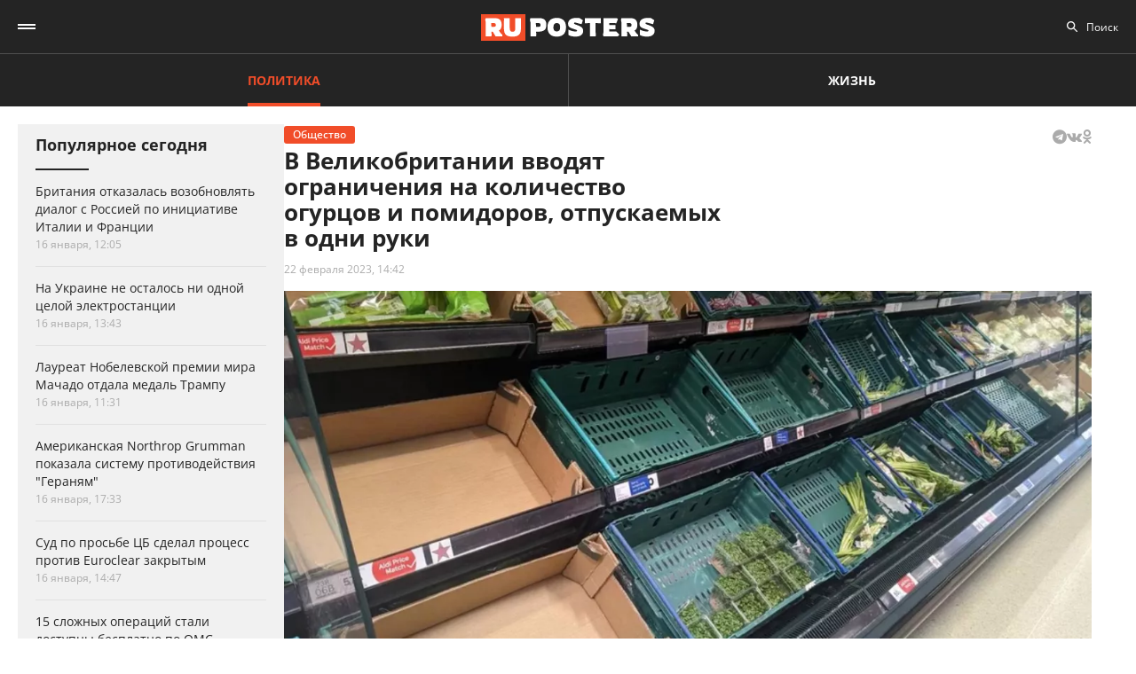

--- FILE ---
content_type: text/html; charset=UTF-8
request_url: https://ruposters.ru/news/22-02-2023/velikobritanii-vvodyat-ogranicheniya-kolichestvo-ogurtsov-pomidorov-otpuskaemih
body_size: 11062
content:










<!DOCTYPE html>
<html lang="ru-RU">
<head>
<meta name="yandex-verification" content="57a3659728eb1edb" />
  <title>В Великобритании вводят ограничения на количество огурцов и помидоров, отпускаемых в одни руки</title>

    <link rel="manifest" href="/manifest.json">

  <link rel="apple-touch-icon" sizes="180x180" href="/images/favicon/apple-touch-icon.png">
  <link rel="icon" type="image/png" sizes="32x32" href="/images/favicon/favicon-32x32.png">
  <link rel="icon" type="image/png" sizes="16x16" href="/images/favicon/favicon-16x16.png">
  <link rel="manifest" href="/images/favicon/site.webmanifest">
  <link rel="mask-icon" href="/images/favicon/safari-pinned-tab.svg" color="#5bbad5">
  <link rel="shortcut icon" href="/images/favicon/favicon.ico">
  <meta name="msapplication-TileColor" content="#00aba9">
  <meta name="msapplication-config" content="/images/favicon/browserconfig.xml">
  <meta name="theme-color" content="#ffffff">

  <meta charset="UTF-8">
  <meta http-equiv="X-UA-Compatible" content="IE=edge">
  <meta name="viewport" content="width=device-width, initial-scale=1, maximum-scale=1">
  <meta name="robots" content="all" />
  <meta name="robots" content="max-image-preview:large" />
  <meta content="Ruposters.ru" property="og:site_name" />
  <link href="https://ruposters.ru/news/22-02-2023/velikobritanii-vvodyat-ogranicheniya-kolichestvo-ogurtsov-pomidorov-otpuskaemih" rel="canonical">

      <meta property="og:title" content="В Великобритании вводят ограничения на количество огурцов и помидоров, отпускаемых в одни руки" />
    <meta property="og:url" content="https://ruposters.ru/news/22-02-2023/velikobritanii-vvodyat-ogranicheniya-kolichestvo-ogurtsov-pomidorov-otpuskaemih" />
    <meta property="og:image" content="https://092cd778-c9ca-40be-85d8-8780bf6c77fd.selstorage.ru/newslead/1/1d783e718406f6aaf635fd5cd8633e9c.jpg" />
    <meta property="og:type" content="article">
          <meta property="og:description" content="Сеть супермаркетов Morrisons в Великобритании начала ограничивать число овощей и фруктов, отпускаемых в одни руки. Теперь англичане могут купить не более двух помидоров, огурцов ил..." />
      <meta property="description" content="Сеть супермаркетов Morrisons в Великобритании начала ограничивать число овощей и фруктов, отпускаемых в одни руки. Теперь англичане могут купить не более двух помидоров, огурцов ил...">
      <meta name="description" content="Сеть супермаркетов Morrisons в Великобритании начала ограничивать число овощей и фруктов, отпускаемых в одни руки. Теперь англичане могут купить не более двух помидоров, огурцов ил...">
      <meta name="twitter:description" content="Сеть супермаркетов Morrisons в Великобритании начала ограничивать число овощей и фруктов, отпускаемых в одни руки. Теперь англичане могут купить не более двух помидоров, огурцов ил...">
        <meta name="twitter:card" content="summary" />
    <meta name="twitter:title" content="В Великобритании вводят ограничения на количество огурцов и помидоров, отпускаемых в одни руки">
    <meta name="twitter:image" content="https://092cd778-c9ca-40be-85d8-8780bf6c77fd.selstorage.ru/newslead/1/1d783e718406f6aaf635fd5cd8633e9c.jpg">
  
  <script src="/js/jquery-1.12.4.min.js"></script>
  <script src="/js/scroll-follow.js" defer></script>

  <!-- Yandex.RTB -->
  <script>
    window.widget_ads = window.widget_ads || []
    window.yaContextCb = window.yaContextCb || []
  </script>
  <!--script src="https://yandex.ru/ads/system/context.js" async></script-->
  
  <link href="/css/fonts.css?ver1.0.0" rel="stylesheet">
<link href="/css/jquery.custom-scrollbar.css?ver1.0.0" rel="stylesheet">
<link href="/css/redesign.css?ver1.3.3" rel="stylesheet">
<link href="/css/font-awesome.min.css?ver1.0.9" rel="stylesheet">
<link href="/css/slick.css?ver1.0.8" rel="stylesheet">
</head>
<body class=" post">
  
  <div class="wrapper">
    <header class="header">
      <nav class="main-menu" role="navigation">
        
        <div class="container">
          <div class="header-wrap">
            <div class="burger">
              <a href="#" class="icon"></a>
            </div>
            <div class="logo">
              <a href="https://ruposters.ru/"></a>
            </div>
            <div class="header__types">
              <ul>
                <li class="active">
                  <a href="https://ruposters.ru/news" class="politic">Политика</a>
                </li>
                <li>
                  <a href="https://ruposters.ru/news/life" class="life">Жизнь</a>
                </li>
              </ul>
            </div>
            <div class="header__category">
              <ul>
                <li><a href="https://ruposters.ru/news/18-01-2026">Лента новостей</a></li>
                                                                                        <li>
                      <a href="https://ruposters.ru/news/moscow">
                        Москва
                      </a>
                    </li>
                                                                        <li class="active">
                      <a href="https://ruposters.ru/news/society">
                        Общество
                      </a>
                    </li>
                                                                                                          <li>
                      <a href="https://ruposters.ru/news/health">
                        Здоровье
                      </a>
                    </li>
                                                                                                                                                      </ul>
            </div>
            <div class="search">
              <div class="search-input">
                <input id="search" placeholder="Поиск" type="text" name="search">
              </div>
                          </div>
            <div class="social header-social">
                                                              <a rel="nofollow" href="http://vk.com/ruposters" target="_blank"><i class="fa fa-vk"></i></a>
                <a rel="nofollow" href="https://ok.ru/ruposters" target="_blank"><i class="fa fa-odnoklassniki"></i></a>
                                                          </div>
          </div>
        </div>
        <div class="dropdown">
                    <div class="sub-menu">
            <div class="container">
              <ul>
                <li><a href="https://ruposters.ru/news/18-01-2026">Лента новостей</a></li>
                                                      <li>
                      <a href="https://ruposters.ru/news/politics">
                        Политика
                      </a>
                    </li>
                                                                        <li>
                      <a href="https://ruposters.ru/news/moscow">
                        Москва
                      </a>
                    </li>
                                                                        <li class="active">
                      <a href="https://ruposters.ru/news/society">
                        Общество
                      </a>
                    </li>
                                                                        <li>
                      <a href="https://ruposters.ru/news/money">
                        Деньги
                      </a>
                    </li>
                                                                        <li>
                      <a href="https://ruposters.ru/news/health">
                        Здоровье
                      </a>
                    </li>
                                                                        <li>
                      <a href="https://ruposters.ru/news/articles">
                        Статьи
                      </a>
                    </li>
                                                                                                          <li>
                      <a href="https://ruposters.ru/news/opinion">
                        Мнение
                      </a>
                    </li>
                                                  <li>
                  <a href="/authors">
                    Авторы
                  </a>
                </li>
              </ul>
            </div>
          </div>
                    <div class="dropdown__bottom">
            <div class="social">
                                              <a rel="nofollow" href="http://vk.com/ruposters" target="_blank"><i class="fa fa-vk"></i></a>
                <a rel="nofollow" href="https://ok.ru/ruposters" target="_blank"><i class="fa fa-odnoklassniki"></i></a>
                                          </div>
            <div class="dropdown__links">
              <ul>
                <li><a href="https://ruposters.ru/ads">Реклама</a></li>
                <li><a href="https://ruposters.ru/contacts">Контакты</a></li>
              </ul>
            </div>
          </div>

        </div>
      </nav>


    </header>
    
    
    <!-- Main -->
    <main role="main" class="main">
        
      



<div class="banner hidden-on-adb banner-top">
  <!-- Yandex.RTB R-A-126039-20 -->
<script>
window.yaContextCb.push(() => {
    Ya.Context.AdvManager.render({
        "blockId": "R-A-126039-20",
        "type": "fullscreen",
        "platform": "touch"
    })
})
</script>
</div>

<div class="container">
  <div class="post-page">
    <div class="post-page__aside">
        <div class="column-aside__sticky">
          <div class="left-popular">
          <div class="heading">Популярное сегодня</div>
    
        <div class="items">
                      
<article class="item polit hover-red">
  <a href="https://ruposters.ru/news/16-01-2026/britaniya-otkazalas-vozobnovlyat-dialog-rossiei-initsiative-italii-frantsii">
                            
    <div class="caption">
      <div class="ellipsis item-title">Британия отказалась возобновлять диалог с Россией по инициативе Италии и Франции</div>

      
      <div class="data">
        <span>16 января, 12:05</span>
      </div>
    </div>
  </a>
</article>
                      
<article class="item polit hover-red">
  <a href="https://ruposters.ru/news/16-01-2026/ukraine-ostalos-odnoi-tseloi-elektrostantsii">
              
    <div class="caption">
      <div class="ellipsis item-title">На Украине не осталось ни одной целой электростанции</div>

      
      <div class="data">
        <span>16 января, 13:43</span>
      </div>
    </div>
  </a>
</article>
                      
<article class="item hover-red">
  <a href="https://ruposters.ru/news/16-01-2026/laureat-nobelevskoi-premii-machado-otdala-medal-trampu">
              
    <div class="caption">
      <div class="ellipsis item-title">Лауреат Нобелевской премии мира Мачадо отдала медаль Трампу</div>

      
      <div class="data">
        <span>16 января, 11:31</span>
      </div>
    </div>
  </a>
</article>
                                      
<article class="item hover-red">
  <a href="https://ruposters.ru/news/16-01-2026/amerikanskaya-pokazala-sistemu-protivodeistviya-geranyam">
              
    <div class="caption">
      <div class="ellipsis item-title">Американская Northrop Grumman показала систему противодействия "Гераням"</div>

      
      <div class="data">
        <span>16 января, 17:33</span>
      </div>
    </div>
  </a>
</article>
                      
<article class="item polit hover-red">
  <a href="https://ruposters.ru/news/16-01-2026/prosbe-sdelal-protsess-protiv-zakritim">
              
    <div class="caption">
      <div class="ellipsis item-title">Суд по просьбе ЦБ сделал процесс против Euroclear закрытым</div>

      
      <div class="data">
        <span>16 января, 14:47</span>
      </div>
    </div>
  </a>
</article>
                      
<article class="item hover-red">
  <a href="https://ruposters.ru/news/16-01-2026/slozhnih-operatsii-stali-dostupni-besplatno">
              
    <div class="caption">
      <div class="ellipsis item-title">15 сложных операций стали доступны бесплатно по ОМС</div>

      
      <div class="data">
        <span>16 января, 13:01</span>
      </div>
    </div>
  </a>
</article>
          </div>
  </div>
        </div>
     </div>
    <div class="post-page__main">
      <div class="post-left">
      
      <div class="post-wrapper" itemscope="" itemtype="http://schema.org/NewsArticle" data-id="115686" data-url="https://ruposters.ru/news/22-02-2023/velikobritanii-vvodyat-ogranicheniya-kolichestvo-ogurtsov-pomidorov-otpuskaemih" data-title="В Великобритании вводят ограничения на количество огурцов и помидоров, отпускаемых в одни руки" data-next-post-url="https://ruposters.ru/news/17-01-2026/ustranyaem-posledstviya-pravilnii-detoks-posle-novogodnih-kanikul">
                <meta itemprop="alternativeHeadline" content="В Великобритании вводят ограничения на количество огурцов и помидоров, отпускаемых в одни руки">
                <meta itemprop="datePublished" content="2023-02-22T14:42:00.000+05:00">
        <meta itemprop="dateModified" content="2023-02-22T15:01:41.000+05:00">
        <meta itemprop="mainEntityOfPage" content="https://ruposters.ru/news/22-02-2023/velikobritanii-vvodyat-ogranicheniya-kolichestvo-ogurtsov-pomidorov-otpuskaemih">
        <meta itemprop="description" content="Сеть супермаркетов Morrisons в Великобритании начала ограничивать число овощей и фруктов, отпускаемых в одни руки. Теперь англичане могут купить не более двух помидоров, огурцов или перцев в одни руки. Эти меры введены, чтобы полки не опустели окончательно в условиях дефицита.">
        <div itemprop="publisher" itemscope="" itemtype="https://schema.org/Organization">
          <meta itemprop="name" content="Ruposters.ru">
          <link itemprop="url" href="https://ruposters.ru">
          <link itemprop="sameAs" href="http://vk.com/ruposters">
          <link itemprop="sameAs" href="https://ok.ru/ruposters">
          <meta itemprop="address" content="119021, г. Москва, ул. Льва Толстого, д. 19/2">
          <meta itemprop="telephone" content="+7 (495) 920-10-27">
          <div itemprop="logo" itemscope="" itemtype="https://schema.org/ImageObject">
            <link itemprop="url" href="https://ruposters.ru/schema-logo.jpg">
            <link itemprop="contentUrl" href="https://ruposters.ru/schema-logo.jpg">
            <meta itemprop="width" content="456">
            <meta itemprop="height" content="250">
          </div>
        </div>
                  <div class="post-title post-title-author">
            <div class="post-head">
              <span class="mark ">Общество</span>
                            <noindex>
  <div class="share" data-url="https://ruposters.ru/news/22-02-2023/velikobritanii-vvodyat-ogranicheniya-kolichestvo-ogurtsov-pomidorov-otpuskaemih" data-title="В Великобритании вводят ограничения на количество огурцов и помидоров, отпускаемых в одни руки" data-description="Сеть супермаркетов Morrisons в Великобритании начала ограничивать число овощей и фруктов, отпускаемых в одни руки. Теперь англичане могут купить не более двух помидоров, огурцов или перцев в одни руки. Эти меры введены, чтобы полки не опустели окончательно в условиях дефицита." data-image="https://092cd778-c9ca-40be-85d8-8780bf6c77fd.selstorage.ru/newslead/1/1d783e718406f6aaf635fd5cd8633e9c.jpg">
    <div class="title">
      Поделиться в соцсетях:     </div>
    <div class="social j-social">
            <span data-network="telegram">
        <span class="label j-share-item telegram" data-network="telegram"><i class="fa fa-telegram"></i></span>
      </span>
      <span data-network="vkontakte">
        <span class="label j-share-item vk" data-network="vk"><i class="fa fa-vk"></i></span>
      </span>
      <span data-network="odnoklassniki">
        <span class="label j-share-item ok" data-network="ok"><i class="fa fa-odnoklassniki"></i></span>
      </span>
          </div>
  </div>
</noindex>            </div>
            <h1 itemprop="headline name">В Великобритании вводят ограничения на количество огурцов и помидоров, отпускаемых в одни руки</h1>
            <div class="post-title__bottom">
                            <div class="date">
                <a href="https://ruposters.ru/news/22-02-2023">22 февраля 2023, 14:42</a>
              </div>
                                                      </div>
          </div>
                      <div class="post-thumb">
              <div class="item">
                                                    <div class="thumb" itemscope="" itemprop="image" itemtype="https://schema.org/ImageObject">
                    <picture>
                      <source srcset="https://092cd778-c9ca-40be-85d8-8780bf6c77fd.selstorage.ru/newslead/1/1d783e718406f6aaf635fd5cd8633e9c.webp" type="image/webp">
                      <source srcset="https://092cd778-c9ca-40be-85d8-8780bf6c77fd.selstorage.ru/newslead/1/1d783e718406f6aaf635fd5cd8633e9c.jpg" type="image/jpeg">
                      <img src="https://092cd778-c9ca-40be-85d8-8780bf6c77fd.selstorage.ru/newslead/1/1d783e718406f6aaf635fd5cd8633e9c.jpg" alt="В Великобритании вводят ограничения на количество огурцов и помидоров, отпускаемых в одни руки" title="В Великобритании вводят ограничения на количество огурцов и помидоров, отпускаемых в одни руки" itemprop="contentUrl">
                    </picture>
                    <link itemprop="url" href="https://092cd778-c9ca-40be-85d8-8780bf6c77fd.selstorage.ru/newslead/1/1d783e718406f6aaf635fd5cd8633e9c.jpg">
                    <meta itemprop="description" content="В Великобритании вводят ограничения на количество огурцов и помидоров, отпускаемых в одни руки">
                    <meta itemprop="width" content="0">
                    <meta itemprop="height" content="0">
                                        <span itemprop="author" itemscope="" itemtype="http://schema.org/Person">
                      <meta itemprop="name" content="Сергей Сибирцев">
                      <link itemprop="url" href="https://ruposters.ru/authors/sibircev">
                    </span>
                                      </div>
                                    <span itemscope="" itemprop="image" itemtype="https://schema.org/ImageObject">
                    <link itemprop="url" href="https://092cd778-c9ca-40be-85d8-8780bf6c77fd.selstorage.ru/newslead/1/1d783e718406f6aaf635fd5cd8633e9c_1-1.jpg">
                    <meta itemprop="contentUrl" content="https://092cd778-c9ca-40be-85d8-8780bf6c77fd.selstorage.ru/newslead/1/1d783e718406f6aaf635fd5cd8633e9c_1-1.jpg">
                                        <meta itemprop="description" content="В Великобритании вводят ограничения на количество огурцов и помидоров, отпускаемых в одни руки">
                                        <meta itemprop="width" content="1200">
                    <meta itemprop="height" content="1200">
                                        <span itemprop="author" itemscope="" itemtype="http://schema.org/Person">
                      <meta itemprop="name" content="Сергей Сибирцев">
                      <link itemprop="url" href="https://ruposters.ru/authors/sibircev">
                    </span>
                                      </span>
                  <span itemscope="" itemprop="image" itemtype="https://schema.org/ImageObject">
                    <link itemprop="url" href="https://092cd778-c9ca-40be-85d8-8780bf6c77fd.selstorage.ru/newslead/1/1d783e718406f6aaf635fd5cd8633e9c_4-3.jpg">
                    <meta itemprop="contentUrl" content="https://092cd778-c9ca-40be-85d8-8780bf6c77fd.selstorage.ru/newslead/1/1d783e718406f6aaf635fd5cd8633e9c_4-3.jpg">
                                        <meta itemprop="description" content="В Великобритании вводят ограничения на количество огурцов и помидоров, отпускаемых в одни руки">
                                        <meta itemprop="width" content="1200">
                    <meta itemprop="height" content="900">
                                        <span itemprop="author" itemscope="" itemtype="http://schema.org/Person">
                      <meta itemprop="name" content="Сергей Сибирцев">
                      <link itemprop="url" href="https://ruposters.ru/authors/sibircev">
                    </span>
                                      </span>
                  <span itemscope="" itemprop="image" itemtype="https://schema.org/ImageObject">
                    <link itemprop="url" href="https://092cd778-c9ca-40be-85d8-8780bf6c77fd.selstorage.ru/newslead/1/1d783e718406f6aaf635fd5cd8633e9c_16-9.jpg">
                    <meta itemprop="contentUrl" content="https://092cd778-c9ca-40be-85d8-8780bf6c77fd.selstorage.ru/newslead/1/1d783e718406f6aaf635fd5cd8633e9c_16-9.jpg">
                                        <meta itemprop="description" content="В Великобритании вводят ограничения на количество огурцов и помидоров, отпускаемых в одни руки">
                                        <meta itemprop="width" content="1200">
                    <meta itemprop="height" content="675">
                                        <span itemprop="author" itemscope="" itemtype="http://schema.org/Person">
                      <meta itemprop="name" content="Сергей Сибирцев">
                      <link itemprop="url" href="https://ruposters.ru/authors/sibircev">
                    </span>
                                      </span>
                                                        <div class="caption">В Великобритании вводят ограничения на количество огурцов и помидоров, отпускаемых в одни руки</div>
                                                </div>
            </div>
                                  <div class="post-wrap">
          

          <div class="post-text" itemprop="articleBody">
                        <p><strong>Сеть супермаркетов Morrisons в Великобритании начала ограничивать число овощей и фруктов, отпускаемых в одни руки. Теперь англичане могут купить не более двух помидоров, огурцов или перцев в одни руки. Эти меры введены, чтобы полки не опустели окончательно в условиях дефицита.</strong><br></p>


<p>Примеру уже последовала конкурирующая сеть Asda, однако там проявили более мягкие нравы и разрешили покупателям уносить с собой до трех овощей. Ограничения также распространяются в той или иной степени на брокколи, цветную капусту, малину, салат.<!-- Yandex.RTB R-A-126039-16 -->
</p>
<div id="yandex_rtb_R-A-126039-16-1"></div>


<script>
window.yaContextCb.push(()=>{
	Ya.Context.AdvManager.render({
		"blockId": "R-A-126039-16",
		"renderTo": "yandex_rtb_R-A-126039-16-1",
                pageNumber: 1
	})
})
</script>


<p>По словам представителя Британского консорциума розничной торговли Эндрю Опи, супермаркеты "умеют решать проблемы с цепочками поставок" и сейчас работают с фермерами, чтобы обеспечить непрерывные поставки свежих продуктов. На практике заявленные цели не достигаются.</p>


<p>Происходящее объясняется глубоким кризисом, в который погрузилось британское сельское хозяйство. В результате инфляции, достигшей 10% в январе, многие фермеры вынуждены сворачивать деятельность. Не хватает работников, денег на закупку и обслуживание техники, нарушаются цепочки поставок, и повышается дефицит базовых товаров. Ситуацию усугубила плохая погода и неурожай в государствах, традиционно поставляющих овощи в королевство – например, в Испании и Марокко.</p>
              
            <div class="post-footer">
                              <div class="post-tags">
                                      <a href="/news/tags/Великобритания">Великобритания</a>
                                      <a href="/news/tags/дефицит">дефицит</a>
                                      <a href="/news/tags/магазины">магазины</a>
                                  </div>
              
                                                <div class="post-author">
                    <a class="post-author__content" href="/authors/sibircev">
                                            <div class="post-author__image-wrapper">
                        <img class="post-author__image" src="/images/authors/a5a4dab0a671dc91c0eb40dc914874c4.jpg" alt="Сергей Сибирцев">
                      </div>
                                            <div class="post-author__info" itemprop="author" itemscope="" itemtype="http://schema.org/Person">
                        <div class="post-author__text">Автор:</div>
                        <div class="post-author__name" itemprop="name">Сергей Сибирцев</div>
                        <link itemprop="url" href="https://ruposters.ru/authors/sibircev">
                      </div>
                    </a>
                  </div>
                                          </div>


                                    <!-- <p><span style="background:#FDDE4D"><strong>Подписывайтесь на нас в Instagram:</strong></span></br><a rel="nofollow"  href="https://www.instagram.com/ruposters_ru/" target="_blank">https://www.instagram.com/ruposters_ru/</a></p> -->
          </div>
        </div>

        <div class="other">
          <div class="banner hidden-on-adb">
            <br>
<!-- Yandex.RTB R-A-126039-4 -->
<div id="yandex_rtb_R-A-126039-4-1"></div>
<script>
window.yaContextCb.push(()=>{
	Ya.Context.AdvManager.render({
		"blockId": "R-A-126039-4",
		"renderTo": "yandex_rtb_R-A-126039-4-1",
                pageNumber: 1
	})
})
</script>

          </div>
        </div>
      </div>
      </div>

      <div class="page-end">
          <div id="preloader"><div></div><div></div><div></div><div></div></div>
      </div>

      
    </div>
    <div class="post-page__right">
          <div class="right-popular dark">
    <div class="heading">Популярное за неделю</div>
    <div class="items">
              
<article class="item hover-red">
  <a href="https://ruposters.ru/news/11-01-2026/ukraine-soobschili-udarah-noveishimi-bespilotnikami-geran">
    <div class="thumb">
      <picture>
        <source srcset="https://092cd778-c9ca-40be-85d8-8780bf6c77fd.selstorage.ru/newslead/1/10155cf11c4f6f30c7e7856ee66ed792_thumb.webp" type="image/webp">
        <source srcset="https://092cd778-c9ca-40be-85d8-8780bf6c77fd.selstorage.ru/newslead/1/10155cf11c4f6f30c7e7856ee66ed792_thumb.jpg" type="image/jpeg">
        <img src="https://092cd778-c9ca-40be-85d8-8780bf6c77fd.selstorage.ru/newslead/1/10155cf11c4f6f30c7e7856ee66ed792_thumb.jpg" alt="На Украине сообщили об ударах новейшими беспилотниками &quot;Герань-5&quot;" title="На Украине сообщили об ударах новейшими беспилотниками &quot;Герань-5&quot;" loading="lazy">
      </picture>
    </div>
    <div class="caption">
      <div class="ellipsis item-title">На Украине сообщили об ударах новейшими беспилотниками "Герань-5"</div>
            <div class="data">
        <span>11 января, 19:08</span>
      </div>
    </div>
  </a>
</article>              
<article class="item hover-red">
  <a href="https://ruposters.ru/news/11-01-2026/nachnut-vipuskat-gruzoviki-kotorim-dostatochnogo-odnogo-voditelya-mashin">
    <div class="thumb">
      <picture>
        <source srcset="https://092cd778-c9ca-40be-85d8-8780bf6c77fd.selstorage.ru/newslead/9/9243fe31ba63549310239e4e7bd41696_thumb.webp" type="image/webp">
        <source srcset="https://092cd778-c9ca-40be-85d8-8780bf6c77fd.selstorage.ru/newslead/9/9243fe31ba63549310239e4e7bd41696_thumb.jpg" type="image/jpeg">
        <img src="https://092cd778-c9ca-40be-85d8-8780bf6c77fd.selstorage.ru/newslead/9/9243fe31ba63549310239e4e7bd41696_thumb.jpg" alt="Pony.ai и SANY начнут выпускать грузовики, которым достаточного одного водителя на пять машин" title="Pony.ai и SANY начнут выпускать грузовики, которым достаточного одного водителя на пять машин" loading="lazy">
      </picture>
    </div>
    <div class="caption">
      <div class="ellipsis item-title">Pony.ai и SANY начнут выпускать грузовики, которым достаточного одного водителя на пять машин</div>
            <div class="data">
        <span>11 января, 19:08</span>
      </div>
    </div>
  </a>
</article>              
<article class="item polit hover-red">
  <a href="https://ruposters.ru/news/12-01-2026/tankerov-podnyali-rossii">
    <div class="thumb">
      <picture>
        <source srcset="https://092cd778-c9ca-40be-85d8-8780bf6c77fd.selstorage.ru/newslead/0/020feb7c7b28d605f3b65813152436cf_thumb.webp" type="image/webp">
        <source srcset="https://092cd778-c9ca-40be-85d8-8780bf6c77fd.selstorage.ru/newslead/0/020feb7c7b28d605f3b65813152436cf_thumb.jpg" type="image/jpeg">
        <img src="https://092cd778-c9ca-40be-85d8-8780bf6c77fd.selstorage.ru/newslead/0/020feb7c7b28d605f3b65813152436cf_thumb.jpg" alt="Wall Street Journal: 25 танкеров подняли флаг России" title="Wall Street Journal: 25 танкеров подняли флаг России" loading="lazy">
      </picture>
    </div>
    <div class="caption">
      <div class="ellipsis item-title">Wall Street Journal: 25 танкеров подняли флаг России</div>
            <div class="data">
        <span>12 января, 16:34</span>
      </div>
    </div>
  </a>
</article>              
<article class="item polit hover-red">
  <a href="https://ruposters.ru/news/12-01-2026/tramp-obyasnil-prityazaniya-grenlandiyu-ugrozoi-zahvata-ostrova-kitaem-rossiei">
    <div class="thumb">
      <picture>
        <source srcset="https://092cd778-c9ca-40be-85d8-8780bf6c77fd.selstorage.ru/newslead/3/3798b9e9878bf37eb6011a315a15c7e6_thumb.webp" type="image/webp">
        <source srcset="https://092cd778-c9ca-40be-85d8-8780bf6c77fd.selstorage.ru/newslead/3/3798b9e9878bf37eb6011a315a15c7e6_thumb.jpg" type="image/jpeg">
        <img src="https://092cd778-c9ca-40be-85d8-8780bf6c77fd.selstorage.ru/newslead/3/3798b9e9878bf37eb6011a315a15c7e6_thumb.jpg" alt="Трамп объяснил притязания США на Гренландию угрозой захвата острова Китаем и Россией" title="Трамп объяснил притязания США на Гренландию угрозой захвата острова Китаем и Россией" loading="lazy">
      </picture>
    </div>
    <div class="caption">
      <div class="ellipsis item-title">Трамп объяснил притязания США на Гренландию угрозой захвата острова Китаем и Россией</div>
            <div class="data">
        <span>12 января, 12:43</span>
      </div>
    </div>
  </a>
</article>              
<article class="item hover-red">
  <a href="https://ruposters.ru/news/12-01-2026/predotvratila-terakt-zheleznodorozhnom-mostu-permskom">
    <div class="thumb">
      <picture>
        <source srcset="https://092cd778-c9ca-40be-85d8-8780bf6c77fd.selstorage.ru/newslead/c/ca3facd5b385be752b1a01c56bb1b369_thumb.webp" type="image/webp">
        <source srcset="https://092cd778-c9ca-40be-85d8-8780bf6c77fd.selstorage.ru/newslead/c/ca3facd5b385be752b1a01c56bb1b369_thumb.jpg" type="image/jpeg">
        <img src="https://092cd778-c9ca-40be-85d8-8780bf6c77fd.selstorage.ru/newslead/c/ca3facd5b385be752b1a01c56bb1b369_thumb.jpg" alt="ФСБ предотвратила теракт на железнодорожном мосту в Пермском крае" title="ФСБ предотвратила теракт на железнодорожном мосту в Пермском крае" loading="lazy">
      </picture>
    </div>
    <div class="caption">
      <div class="ellipsis item-title">ФСБ предотвратила теракт на железнодорожном мосту в Пермском крае</div>
            <div class="data">
        <span>12 января, 12:23</span>
      </div>
    </div>
  </a>
</article>          </div>
  </div>
        
                
                <div class="banner hidden-on-adb">
          <div class="banner-item">
<!-- 1 -->
<div id="smi_teaser_10275">
    </div>
<script type="text/JavaScript" encoding="utf8">
window.widget_ads.push(function() {
 (function() {
 var sm = document.createElement("script");
 sm.type = "text/javascript";
 sm.async = true;
 sm.src = "//jsn.24smi.net/3/a/10275.js";
 var s = document.getElementsByTagName("script")[0];
 s.parentNode.insertBefore(sm, s);})();
})
</script>
<!-- 1 End -->

<br>

<!-- 2 -->
<!-- Yandex.RTB R-A-126039-1 -->
<div id="yandex_rtb_R-A-126039-1"></div>
<script>
window.yaContextCb.push(()=>{
	Ya.Context.AdvManager.render({
		"blockId": "R-A-126039-1",
		"renderTo": "yandex_rtb_R-A-126039-1"
	})
})
</script>
<!-- 2 End -->

<!-- 3 -->

<!-- 3 End -->

<!-- END -->
</div>
        </div>
        <br>
            </div>
  </div>
</div>


    </main>
    <!-- End -->
  </div>
  <footer class="footer">
    <div class="footer-top">
      <div class="container">
      <nav class="footer-menu">
        <div class="left">
          <ul><li><a href="/ads">Реклама</a></li>
<li><a href="/contacts">Контакты</a></li></ul>
        </div>
        <div class="right">
          <div class="footer-links">
          <ul>
            <li><a href="https://ruposters.ru/news/politics">Политика</a></li>
            <li><a href="https://ruposters.ru/news/society">Общество</a></li>
            <li><a href="https://ruposters.ru/news/money">Деньги</a></li>
            <li><a href="https://ruposters.ru/news/health">Здоровье</a></li>
            <li><a href="https://ruposters.ru/news/articles">Статьи</a></li>
            <li><a href="https://ruposters.ru/authors">Авторы</a></li>
            <li><a href="https://ruposters.ru/news/opinion">Мнения</a></li>
            <li><a href="https://ruposters.ru/news/life">Жизнь</a></li>
            <li><a href="https://ruposters.ru/news/18-01-2026">Лента новостей</a></li>
          </ul>
          </div>
          <div class="social footer-social">
                                        <a rel="nofollow" href="http://vk.com/ruposters" target="_blank"><i class="fa fa-vk"></i></a>
              <a rel="nofollow" href="https://ok.ru/ruposters" target="_blank"><i class="fa fa-odnoklassniki"></i></a>
                                    </div>
          <div class="eighteen"><span>18+</span></div>
        </div>
      </nav>
      </div>
    </div>
    <div class="footer-bottom">
      <div class="container">
        <div class="footer-bottom__grid">
          <div class="footer-bottom__allright">
            <p>Все права на оригинальные материалы на сайте защищены законодательством РФ</p>
            <p>Копирование, размножение, распространение, перепечатка (целиком или частично), или иное использование материалов с сайта Ruposters.ru без письменного разрешения ООО "РУПОСТЕРС" запрещено.</p>
            <p>Все права на авторские публикации принадлежат их авторам. Мнение редакции может не совпадать с мнением авторов статей.</p>
          </div>
          <div class="footer-bottom__certificate">
            <p>© 2026 Cвидетельство о регистрации ЭЛ № ФС 77 - 70693<br>
              Выдано Роскомнадзором 15 августа 2017 года</p>
            <p>
                            <a href="mailto:mail@ruposters.ru">mail@ruposters.ru</a><br>
              <a href="tel:+74959201027"> +7 (495) 920-10-27</a>
            </p>
          </div>
          <div class="footer-bottom__forreaders">
            <p id="footer-info"></p>
          </div>
        </div>
        <div class="footer-logo">
          <a href="https://ruposters.ru/"></a>
        </div>
      </div>
    </div>

    <div class="none">
      <!--LiveInternet counter-->
      <script type="text/javascript">
        var e = document.createElement('a')
        e.href = 'http://www.liveinternet.ru/click'
        e.target = '_blank'
        e.style = 'position: fixed; left: -1000px; top: -1000px;'
        e.innerHTML = "<img src='//counter.yadro.ru/hit?t39.1;r"+
                escape(document.referrer)+((typeof(screen)=="undefined")?"":
                        ";s"+screen.width+"*"+screen.height+"*"+(screen.colorDepth?
                                screen.colorDepth:screen.pixelDepth))+";u"+escape(document.URL)+
                ";"+Math.random()+
                "' alt='' title='LiveInternet' "+
                "border='0' width='31' height='31'>"

        document.body.appendChild(e)

        // document.write("<a href='http://www.liveinternet.ru/click' "+
        //         "target=_blank><img src='//counter.yadro.ru/hit?t39.1;r"+
        //         escape(document.referrer)+((typeof(screen)=="undefined")?"":
        //                 ";s"+screen.width+"*"+screen.height+"*"+(screen.colorDepth?
        //                         screen.colorDepth:screen.pixelDepth))+";u"+escape(document.URL)+
        //         ";"+Math.random()+
        //         "' alt='' title='LiveInternet' "+
        //         "border='0' width='31' height='31'><\/a>")
      </script>
      <!--/LiveInternet-->

      <!-- Rating@Mail.ru counter -->
      <noscript>
        <div>
          <img src="https://top-fwz1.mail.ru/counter?id=3081182;js=na" style="border:0;position:absolute;left:-9999px;" alt="Top.Mail.Ru" />
        </div>
      </noscript>
      <!-- //Rating@Mail.ru counter -->
    </div> <!-- none -->
  </footer>

      <div class="j-social share fix" data-url="https://ruposters.ru/news/22-02-2023/velikobritanii-vvodyat-ogranicheniya-kolichestvo-ogurtsov-pomidorov-otpuskaemih" data-title="В Великобритании вводят ограничения на количество огурцов и помидоров, отпускаемых в одни руки" data-description="Сеть супермаркетов Morrisons в Великобритании начала ограничивать число овощей и фруктов, отпускаемых в одни руки. Теперь англичане могут купить не более двух помидоров, огурцов или перцев в одни руки. Эти меры введены, чтобы полки не опустели окончательно в условиях дефицита." data-image="https://092cd778-c9ca-40be-85d8-8780bf6c77fd.selstorage.ru/newslead/1/1d783e718406f6aaf635fd5cd8633e9c.jpg">
      <div class="title">Поделиться / Share <span class="arrow_box"></span></div>
      <div class="social">
                <a class="ok j-share-item" href="javascript://" data-network="ok" target="_blank">
          <span class="label"><i class="fa fa-odnoklassniki"></i></span>
        </a>
      </div>
    </div>
  
                                                                                                                                                                                                                              <!--<div id="ya-save">
    <div class="ya-title">
      <a href="#" class="ya-save__close"></a>
      <h4>Яндекс</h4>
      <p>Нажмите «Сохранить», чтобы читать «Рупостерс»<br> в Яндекс.Новостях</p>
    </div>
    <div class="ya-save__button">
      <a href="https://news.yandex.ru/index.html?from=rubric&favid=254107754" class="btn" target="_blank" onclick="yaCounter22654003.reachGoal('Button1');">Сохранить</a>
    </div>
  </div>-->

  
  <noscript><div><img src="https://mc.yandex.ru/watch/22654003" style="position:absolute; left:-9999px;" alt="" /></div></noscript>

  <script>
    let fired = false;
    window.addEventListener('scroll', initExtJS, { passive: true });
    window.addEventListener('click', initExtJS, { passive: true });
    window.addEventListener('mousemove', initExtJS, { passive: true });
    window.addEventListener('touchstart', initExtJS, { passive: true });
    window.addEventListener('keydown', initExtJS, { passive: true });
    setTimeout(initExtJS, 7000);
    function initExtJS() {
        if (fired === false) {
            fired = true;

                        (function (d, w, c) {
              (w[c] = w[c] || []).push(function() {
                try {
                  w.yaCounter22654003 = new Ya.Metrika({
                    id:22654003,
                    clickmap:true,
                    trackLinks:true,
                    accurateTrackBounce:true
                  });
                } catch(e) { }
              } );

              var n = d.getElementsByTagName("script")[0],
                      s = d.createElement("script"),
                      f = function () { n.parentNode.insertBefore(s, n); };
              s.type = "text/javascript";
              s.async = true;
              s.src = "https://mc.yandex.ru/metrika/watch.js";

              if (w.opera == "[object Opera]") {
                d.addEventListener("DOMContentLoaded", f, false);
              } else { f(); }
            } )(document, window, "yandex_metrika_callbacks");

            let gtagscript = document.createElement("script");
            gtagscript.src = 'https://www.googletagmanager.com/gtag/js?id=UA-69620748-1';
            gtagscript.async = true;
            document.getElementsByTagName('head')[0].appendChild(gtagscript);
            window.dataLayer = window.dataLayer || [];
            function gtag() { dataLayer.push(arguments); }
            gtag('js', new Date());

            gtag('config', 'UA-69620748-1');

            // MAIL.RU //
            var _tmr = window._tmr || (window._tmr = []);
            _tmr.push({ id: "3081182", type: "pageView", start: (new Date()).getTime()});
            (function (d, w, id) {
              if (d.getElementById(id)) return;
              var ts = d.createElement("script"); ts.type = "text/javascript"; ts.async = true; ts.id = id;
              ts.src = "https://top-fwz1.mail.ru/js/code.js";
              var f = function () { var s = d.getElementsByTagName("script")[0]; s.parentNode.insertBefore(ts, s);};
              if (w.opera == "[object Opera]") { d.addEventListener("DOMContentLoaded", f, false); } else { f(); }
            })(document, window, "topmailru-code");
            // MAIL.RU //
            
            let yandexads = document.createElement("script");
            yandexads.src = 'https://yandex.ru/ads/system/context.js';
            yandexads.async = true;
            document.getElementsByTagName('head')[0].appendChild(yandexads);

            setTimeout(() => {
              initAds()
            }, 100)

            let firebasejs = document.createElement("script");
            firebasejs.src = 'https://www.gstatic.com/firebasejs/6.3.5/firebase.js';
            document.getElementsByTagName('head')[0].appendChild(firebasejs);

            setTimeout(() => {
              let pushjs = document.createElement("script");
              pushjs.src = '/js/push.js?ver1.0.12';
              pushjs.async = true;
              document.getElementsByTagName('head')[0].appendChild(pushjs);
            }, 500)

            setTimeout(function() {
                window.removeEventListener('scroll', initExtJS, false);
                window.removeEventListener('click', initExtJS, false);
                window.removeEventListener('mousemove', initExtJS, false);
                window.removeEventListener('touchstart', initExtJS, false);
                window.removeEventListener('keydown', initExtJS, false);
            }, 100);
        }
    }
    function initAds() {
      for (let i = window.widget_ads.length - 1; i >= 0; i--) {
        window.widget_ads[i]();
        window.widget_ads.splice(i, 1);
      }
    }
  </script>

  <script>
    $(document).ready(function() {
      $('#footer-info').text(`Для читателей: В России признаны экстремистскими и запрещены организации ФБК (Фонд борьбы с коррупцией, признан иноагентом), Штабы Навального, «Национал-большевистская партия», «Свидетели Иеговы», «Армия воли народа», «Русский общенациональный союз», «Движение против нелегальной иммиграции», «Правый сектор», УНА-УНСО, УПА, «Тризуб им. Степана Бандеры», «Мизантропик дивижн», «Меджлис крымскотатарского народа», движение «Артподготовка», общероссийская политическая партия «Воля», АУЕ. Признаны террористическими и запрещены: «Движение Талибан», «Имарат Кавказ», «Исламское государство» (ИГ, ИГИЛ), Джебхад-ан-Нусра, «АУМ Синрике», «Братья-мусульмане», «Аль-Каида в странах исламского Магриба», "Сеть". В РФ признана нежелательной деятельность "Открытой России", издания "Проект Медиа".`)
    })
  </script>
  <script src="/js/slick.min.js?ver1.0.7"></script>
<script src="/js/jquery.custom-scrollbar.min.js?ver1.0.7"></script>
<script src="/js/common.js?ver1.1.5"></script>
<script src="/js/fewlines.js?ver1.0.7"></script>
<script src="/js/ads.js?ver1.0.7"></script>
<script src="/js/jquery.animateNumber.min.js?ver1.0.7"></script>
<script src="/js/js.cookie.js?ver1.0.7"></script>
<script src="/js/application.widgets.comments.js?v=1658995412"></script>
<script type="text/javascript">  var loading = false;
  var widgetPage = 1;
  var excludeIds = [115686]

  const observer = new IntersectionObserver((entries, observer) => {
      entries.forEach(entry => {
          if (entry.isIntersecting && !loading) {
            loading = true
            $('#preloader').addClass('active')
            const url = $('.post-left').last().find('.post-wrapper').attr('data-next-post-url')
            if (url) {
              //$('.post-left').last()
              //$('.post-left').last().load(url + '?widgetPage=' + (++widgetPage) + ' .post-left > *', function() {
                //loading = false
                //$('#preloader').removeClass('active')
              //})
              let target = $('.post-left').last()
              $.ajax({
                url: url + '?widgetPage=' + (++widgetPage) + '&excludeIds=' + excludeIds.join(','),
                success: function(html) {
                  var content = $('<div />').html(html).find('.post-left')
                  target.after(content)
                  loading = false
                  $('#preloader').removeClass('active')
                  excludeIds.push(parseInt($('.post-left').last().find('.post-wrapper').attr('data-id')))
                  initSlick()
                  initAds()
                }
              });
            } else {
              $('#preloader').removeClass('active')
            }
          }
      });
  }, {});

  observer.observe($(".page-end")[0]);

  $(document).ready(function() {
    $(document).scroll(function() {
      let active = null
      $('.post-left').each(function() {
        if ($(this).offset().top <= $(document).scrollTop()) {
          active = $(this)
        }
      })
      if (active && active.find('.post-wrapper').attr('data-url') != window.location.href) {
        window.history.pushState({}, active.find('.post-wrapper').attr('data-title'), active.find('.post-wrapper').attr('data-url'))
        document.title = active.find('.post-wrapper').attr('data-title')

        if (yaCounter22654003) {
          yaCounter22654003.hit(active.find('.post-wrapper').attr('data-url'), { title: active.find('.post-wrapper').attr('data-title') })
        }

        if (typeof gtag !== "undefined" && gtag !== null) {
          gtag('event', 'page_view', {
            page_title: active.find('.post-wrapper').attr('data-title'),
            page_location: active.find('.post-wrapper').attr('data-url')
          })
        }
      }
    })

    if ($('.post-banner').length) {
      if (!localStorage.getItem('banner_closed') || parseInt(localStorage.getItem('banner_closed')) + 36*3600*1000 < new Date().getTime()) {
        $('.post-banner').addClass('active')
      }

      $('.post-banner__close').click(function() {
        $('.post-banner').removeClass('active')
        localStorage.setItem('banner_closed', new Date().getTime())
      })
    }
  });
</script>
  <div id="token" style="display:none;"></div>
  <!--script  type="text/javascript" src="https://www.gstatic.com/firebasejs/6.3.5/firebase.js"></script>
  <script  type="text/javascript" src="/js/push.js?ver1.0.12"></script-->
</body>
</html>

